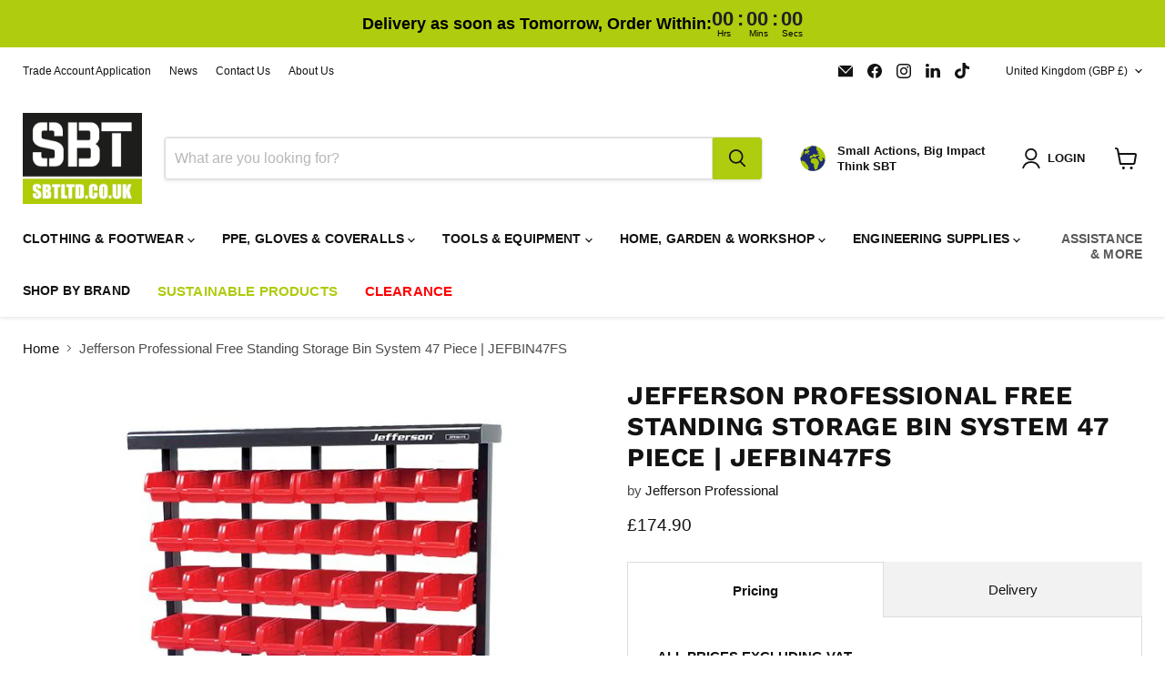

--- FILE ---
content_type: text/javascript; charset=utf-8
request_url: https://www.sbtltd.co.uk/products/free-standing-storage-bin-system-47-piece-jefferson-professional.js
body_size: 419
content:
{"id":8325115183415,"title":"Jefferson Professional Free Standing Storage Bin System 47 Piece | JEFBIN47FS","handle":"free-standing-storage-bin-system-47-piece-jefferson-professional","description":"\u003cp\u003eStorage Bins by Jefferson Professional\u003c\/p\u003e\n\u003cp\u003e\u003cspan\u003e• Single sided free-standing design can be positioned against a wall to maximise available floor space\u003cbr data-mce-fragment=\"1\"\u003e• Complete with a top tray with 8kg capacity for extra storage\u003cbr data-mce-fragment=\"1\"\u003e• Heavy duty metal frame with black powder coated finishndently\u003c\/span\u003e\u003c\/p\u003e","published_at":"2023-05-12T08:19:26+01:00","created_at":"2023-05-12T08:19:26+01:00","vendor":"Jefferson Professional","type":"General Supplies","tags":["BenchV\u0026A","general","Supplies","workstation","WSEssentials"],"price":17490,"price_min":17490,"price_max":17490,"available":true,"price_varies":false,"compare_at_price":null,"compare_at_price_min":0,"compare_at_price_max":0,"compare_at_price_varies":false,"variants":[{"id":45336981406007,"title":"Default Title","option1":"Default Title","option2":null,"option3":null,"sku":"JEFBIN47FS","requires_shipping":true,"taxable":true,"featured_image":null,"available":true,"name":"Jefferson Professional Free Standing Storage Bin System 47 Piece | JEFBIN47FS","public_title":null,"options":["Default Title"],"price":17490,"weight":500,"compare_at_price":null,"inventory_management":"shopify","barcode":null,"requires_selling_plan":false,"selling_plan_allocations":[]}],"images":["\/\/cdn.shopify.com\/s\/files\/1\/0672\/5713\/9511\/files\/jefbin47fs_2.jpg?v=1739539802"],"featured_image":"\/\/cdn.shopify.com\/s\/files\/1\/0672\/5713\/9511\/files\/jefbin47fs_2.jpg?v=1739539802","options":[{"name":"Title","position":1,"values":["Default Title"]}],"url":"\/products\/free-standing-storage-bin-system-47-piece-jefferson-professional","media":[{"alt":null,"id":33890634563895,"position":1,"preview_image":{"aspect_ratio":1.0,"height":700,"width":700,"src":"https:\/\/cdn.shopify.com\/s\/files\/1\/0672\/5713\/9511\/files\/jefbin47fs_2.jpg?v=1739539802"},"aspect_ratio":1.0,"height":700,"media_type":"image","src":"https:\/\/cdn.shopify.com\/s\/files\/1\/0672\/5713\/9511\/files\/jefbin47fs_2.jpg?v=1739539802","width":700}],"requires_selling_plan":false,"selling_plan_groups":[]}

--- FILE ---
content_type: text/javascript; charset=utf-8
request_url: https://www.sbtltd.co.uk/products/free-standing-storage-bin-system-47-piece-jefferson-professional.js
body_size: 178
content:
{"id":8325115183415,"title":"Jefferson Professional Free Standing Storage Bin System 47 Piece | JEFBIN47FS","handle":"free-standing-storage-bin-system-47-piece-jefferson-professional","description":"\u003cp\u003eStorage Bins by Jefferson Professional\u003c\/p\u003e\n\u003cp\u003e\u003cspan\u003e• Single sided free-standing design can be positioned against a wall to maximise available floor space\u003cbr data-mce-fragment=\"1\"\u003e• Complete with a top tray with 8kg capacity for extra storage\u003cbr data-mce-fragment=\"1\"\u003e• Heavy duty metal frame with black powder coated finishndently\u003c\/span\u003e\u003c\/p\u003e","published_at":"2023-05-12T08:19:26+01:00","created_at":"2023-05-12T08:19:26+01:00","vendor":"Jefferson Professional","type":"General Supplies","tags":["BenchV\u0026A","general","Supplies","workstation","WSEssentials"],"price":17490,"price_min":17490,"price_max":17490,"available":true,"price_varies":false,"compare_at_price":null,"compare_at_price_min":0,"compare_at_price_max":0,"compare_at_price_varies":false,"variants":[{"id":45336981406007,"title":"Default Title","option1":"Default Title","option2":null,"option3":null,"sku":"JEFBIN47FS","requires_shipping":true,"taxable":true,"featured_image":null,"available":true,"name":"Jefferson Professional Free Standing Storage Bin System 47 Piece | JEFBIN47FS","public_title":null,"options":["Default Title"],"price":17490,"weight":500,"compare_at_price":null,"inventory_management":"shopify","barcode":null,"requires_selling_plan":false,"selling_plan_allocations":[]}],"images":["\/\/cdn.shopify.com\/s\/files\/1\/0672\/5713\/9511\/files\/jefbin47fs_2.jpg?v=1739539802"],"featured_image":"\/\/cdn.shopify.com\/s\/files\/1\/0672\/5713\/9511\/files\/jefbin47fs_2.jpg?v=1739539802","options":[{"name":"Title","position":1,"values":["Default Title"]}],"url":"\/products\/free-standing-storage-bin-system-47-piece-jefferson-professional","media":[{"alt":null,"id":33890634563895,"position":1,"preview_image":{"aspect_ratio":1.0,"height":700,"width":700,"src":"https:\/\/cdn.shopify.com\/s\/files\/1\/0672\/5713\/9511\/files\/jefbin47fs_2.jpg?v=1739539802"},"aspect_ratio":1.0,"height":700,"media_type":"image","src":"https:\/\/cdn.shopify.com\/s\/files\/1\/0672\/5713\/9511\/files\/jefbin47fs_2.jpg?v=1739539802","width":700}],"requires_selling_plan":false,"selling_plan_groups":[]}